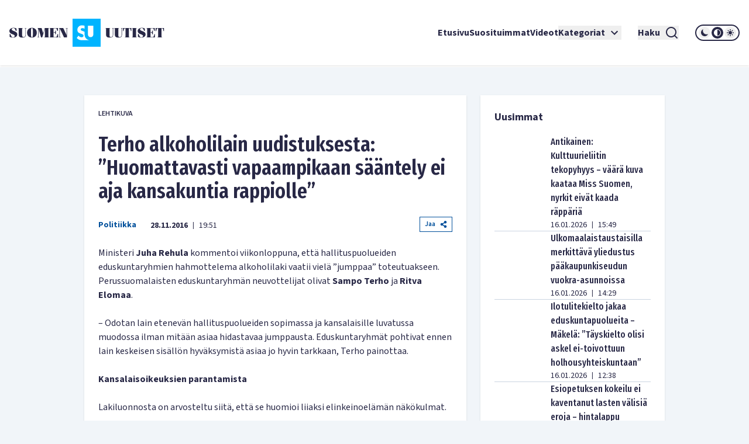

--- FILE ---
content_type: application/javascript; charset=utf-8
request_url: https://www.suomenuutiset.fi/_next/static/chunks/pages/%5B...wordpressNode%5D-4effea870ca4da73.js
body_size: -241
content:
try{let e="undefined"!=typeof window?window:"undefined"!=typeof global?global:"undefined"!=typeof globalThis?globalThis:"undefined"!=typeof self?self:{},n=(new e.Error).stack;n&&(e._sentryDebugIds=e._sentryDebugIds||{},e._sentryDebugIds[n]="dc31ed44-c9e9-42c6-b275-d48eee9fee98",e._sentryDebugIdIdentifier="sentry-dbid-dc31ed44-c9e9-42c6-b275-d48eee9fee98")}catch(e){}(self.webpackChunk_N_E=self.webpackChunk_N_E||[]).push([[886],{4589:function(e,n,t){(window.__NEXT_P=window.__NEXT_P||[]).push(["/[...wordpressNode]",function(){return t(4777)}])},4777:function(e,n,t){"use strict";t.r(n),t.d(n,{__N_SSG:function(){return r},default:function(){return f}});var d=t(5893),u=t(3391),r=!0;function f(e){return(0,d.jsx)(u.a4,{...e})}}},function(e){e.O(0,[888,774,179],function(){return e(e.s=4589)}),_N_E=e.O()}]);